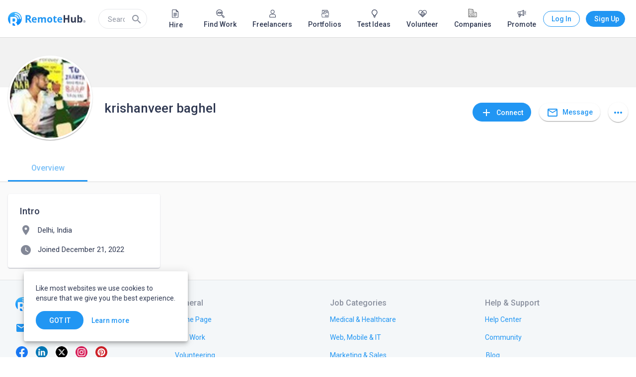

--- FILE ---
content_type: application/javascript
request_url: https://static.remotehub.com/smp/7337.c2fb1c03446e83d7.js
body_size: 3676
content:
"use strict";(self.webpackChunksmp=self.webpackChunksmp||[]).push([[7337],{76861:(T,h,o)=>{o.d(h,{_:()=>u,C:()=>t});const r=`${o(92340).N.apiOrigin}/api/reports`;var f=o(94650),m=o(80529),t=(()=>{return(i=t||(t={}))[i.Job=1]="Job",i[i.Service=2]="Service",i[i.VolunteeringProject=3]="VolunteeringProject",i[i.UserProfile=4]="UserProfile",i[i.CompanyProfile=5]="CompanyProfile",i[i.Portfolio=6]="Portfolio",t;var i})();let u=(()=>{class i{constructor(a){this.http=a}createReport(a){return this.http.post(r,a)}}return i.\u0275fac=function(a){return new(a||i)(f.LFG(m.eN))},i.\u0275prov=f.Yz7({token:i,factory:i.\u0275fac}),i})()},54633:(T,h,o)=>{o.d(h,{U:()=>R});var s=o(94650),r=o(92198),f=o(87545),m=o(72986),t=o(7625),u=o(8929),i=o(39765),a=(o(76861),o(11636)),O=o(9493);let R=(()=>{class g{constructor(c,v){this.reportService=c,this.authValidationService=v,this.showBlockControl=!1,this.closed=new s.vpe,this.isClosed$=new u.xQ}clickEvent(c){c.preventDefault(),this.authValidationService.validate().pipe((0,r.h)(Boolean),(0,f.w)(()=>this.reportService.getReportingOptions(this.dictionaryType)),(0,m.q)(1),(0,t.R)(this.isClosed$)).subscribe(v=>{const y=this.reportService.openDialog({reportingOptions:v,entityId:this.entityId,entityType:this.entityType,showBlockControl:this.showBlockControl});return this.handleDialogEvents(),y.pipe((0,m.q)(1)).subscribe(()=>{this.isClosed$.next(),this.isClosed$.complete(),this.closed.emit()})})}handleDialogEvents(){this.reportService.dialogRef.componentInstance.emitReportData.asObservable().pipe((0,t.R)(this.isClosed$)).subscribe(c=>{this.createReport(c)}),this.reportService.dialogRef.componentInstance.emitBlockAccount.asObservable().pipe((0,t.R)(this.isClosed$)).subscribe(()=>{this.blockMessages()})}createReport(c){this.reportService.createReport(c).pipe((0,m.q)(1)).subscribe(()=>{this.reportService.dialogRef.componentInstance.currentStep=a.B.Success})}blockMessages(){this.reportService.blockMessages(this.entityId).subscribe()}}return g.\u0275fac=function(c){return new(c||g)(s.Y36(i.r),s.Y36(O.L))},g.\u0275dir=s.lG2({type:g,selectors:[["","smpReport",""]],hostBindings:function(c,v){1&c&&s.NdJ("click",function(P){return v.clickEvent(P)})},inputs:{entityId:"entityId",entityType:"entityType",showBlockControl:"showBlockControl",dictionaryType:"dictionaryType"},outputs:{closed:"closed"}}),g})()},11636:(T,h,o)=>{o.d(h,{B:()=>s});var s=(()=>{return(r=s||(s={}))[r.ChooseOption=0]="ChooseOption",r[r.Description=1]="Description",r[r.Success=2]="Success",s;var r})()},71584:(T,h,o)=>{o.d(h,{b:()=>S});var s=o(36895),r=o(39765),f=o(76861),m=o(94650);let t=(()=>{class l{}return l.\u0275fac=function(D){return new(D||l)},l.\u0275mod=m.oAB({type:l}),l.\u0275inj=m.cJS({providers:[f._],imports:[s.ez]}),l})();var u=o(65412),i=o(4859),C=o(97392),a=o(71948),O=o(59549),R=o(284),g=o(56709),x=o(40374),c=o(24006),v=o(98157),y=o(58886);const P=[u.Is,i.ot,C.Ps,a.Fk,O.lN,R.c,g.p9];let S=(()=>{class l{}return l.\u0275fac=function(D){return new(D||l)},l.\u0275mod=m.oAB({type:l}),l.\u0275inj=m.cJS({providers:[r.r],imports:[s.ez,t,y.g,x.P,c.UX,v.W,P]}),l})()},39765:(T,h,o)=>{o.d(h,{r:()=>Z});var s=o(24850),r=o(76861),f=o(51204),m=o(93710),t=o(94650),u=o(65412),i=o(24006),C=o(11636),a=o(36895),O=o(4859),R=o(97392),g=o(71948),x=o(59549),c=o(39349),v=o(284),y=o(56709);function P(n,d){if(1&n&&(t.TgZ(0,"div",2),t._uU(1),t.qZA()),2&n){const e=t.oxw();t.xp6(1),t.Oqu(e.subTitle)}}let S=(()=>{class n{}return n.\u0275fac=function(e){return new(e||n)},n.\u0275cmp=t.Xpm({type:n,selectors:[["smp-report-dialog-header"]],inputs:{title:"title",subTitle:"subTitle"},decls:3,vars:2,consts:[[1,"mat-headline","title"],["class","mat-subheading-2 sub-title",4,"ngIf"],[1,"mat-subheading-2","sub-title"]],template:function(e,p){1&e&&(t.TgZ(0,"h3",0),t._uU(1),t.qZA(),t.YNc(2,P,2,1,"div",1)),2&e&&(t.xp6(1),t.Oqu(p.title),t.xp6(1),t.Q6J("ngIf",p.subTitle))},dependencies:[a.O5],styles:["[_nghost-%COMP%]{display:flex;flex-direction:column}[_nghost-%COMP%]   .title[_ngcontent-%COMP%]{font-weight:500;margin:0 32px 16px 0}[_nghost-%COMP%]   .sub-title[_ngcontent-%COMP%]{line-height:1.5}"],changeDetection:0}),n})();var l=o(32897);function M(n,d){if(1&n&&(t.ynx(0),t.TgZ(1,"mat-radio-button",8)(2,"span",9),t._uU(3),t.qZA()(),t.BQk()),2&n){const e=d.$implicit;t.xp6(1),t.Q6J("value",e),t.xp6(2),t.Oqu(e.value)}}function D(n,d){if(1&n){const e=t.EpF();t.ynx(0),t.TgZ(1,"mat-dialog-content"),t._UZ(2,"smp-report-dialog-header",4),t.ALo(3,"memoize"),t.ALo(4,"memoize"),t.TgZ(5,"mat-radio-group",5),t.YNc(6,M,4,2,"ng-container",6),t.qZA()(),t.TgZ(7,"mat-dialog-actions")(8,"button",7),t.NdJ("click",function(){t.CHM(e);const A=t.oxw();return t.KtG(A.handleOptionsStep())}),t._uU(9," Next "),t.qZA()(),t.BQk()}if(2&n){const e=t.oxw();t.xp6(2),t.Q6J("title","Report This "+t.xi3(3,5,e.getEntityName,e.data.entityType))("subTitle","Let us know why you would like to report this "+t.xi3(4,8,e.getEntityName,e.data.entityType).toLowerCase()+"."),t.xp6(3),t.Q6J("formControl",e.reportingOptionControl),t.xp6(1),t.Q6J("ngForOf",e.data.reportingOptions),t.xp6(2),t.Q6J("disabled",e.reportingOptionControl.invalid)}}function b(n,d){if(1&n&&(t.TgZ(0,"mat-checkbox",16)(1,"span",9),t._uU(2),t.qZA()()),2&n){const e=t.oxw(2);t.Q6J("formControl",e.blockAccountControl),t.xp6(2),t.hij("Block message from this ",e.data.entityType===e.reportType.UserProfile?"profile":"company page","")}}function B(n,d){if(1&n){const e=t.EpF();t.ynx(0),t.TgZ(1,"mat-dialog-content"),t._UZ(2,"smp-report-dialog-header",10),t.TgZ(3,"mat-form-field",11)(4,"textarea",12),t._uU(5,"        "),t.qZA()(),t.YNc(6,b,3,2,"mat-checkbox",13),t.qZA(),t.TgZ(7,"mat-dialog-actions")(8,"button",14),t._uU(9," Cancel "),t.qZA(),t.TgZ(10,"button",15),t.NdJ("click",function(){t.CHM(e);const A=t.oxw();return t.KtG(A.emitReport())}),t._uU(11," Report "),t.qZA()(),t.BQk()}if(2&n){const e=t.oxw();t.xp6(2),t.Q6J("title","Reporting "+e.reportingOptionControl.value.value),t.xp6(2),t.Q6J("cdkAutosizeMinRows",5)("cdkAutosizeMaxRows",5)("formControl",e.descriptionControl),t.xp6(2),t.Q6J("ngIf",e.data.showBlockControl),t.xp6(2),t.Q6J("mat-dialog-close",void 0)}}function E(n,d){1&n&&(t.ynx(0),t.TgZ(1,"mat-dialog-content"),t._UZ(2,"smp-report-dialog-header",17),t.TgZ(3,"div",18),t._uU(4," Our team will review your report and will take necessary actions. If you have any questions or concerns, please don't hesitate to reach out at "),t.TgZ(5,"a",19)(6,"span"),t._uU(7,"support@remotehub.com"),t.qZA()()()(),t.TgZ(8,"mat-dialog-actions")(9,"button",20),t._uU(10," Close "),t.qZA()(),t.BQk()),2&n&&(t.xp6(9),t.Q6J("mat-dialog-close",void 0))}let U=(()=>{class n{constructor(e,p){this.data=e,this.cd=p,this.step=C.B,this.reportType=r.C,this.emitReportData=new t.vpe,this.emitBlockAccount=new t.vpe,this.reportingOptionControl=new i.p4(null,i.kI.required),this.descriptionControl=new i.p4(null),this.blockAccountControl=new i.p4(!1),this._currentStep=C.B.ChooseOption}set currentStep(e){this._currentStep=e,this.cd.markForCheck()}get currentStep(){return this._currentStep}handleOptionsStep(){this.currentStep=C.B.Description}emitReport(){this.emitReportData.emit({entity_id:this.data.entityId,entity_type:this.data.entityType,reason_meta_id:this.reportingOptionControl.value.id,description:this.descriptionControl.value||null}),this.blockAccountControl.value&&this.emitBlockAccount.emit()}getEntityName(e){switch(e){case r.C.Job:return"Job";case r.C.Portfolio:return"Portfolio";case r.C.Service:return"Service";case r.C.UserProfile:return"User";case r.C.CompanyProfile:return"Company";case r.C.VolunteeringProject:return"Volunteering Project"}}}return n.\u0275fac=function(e){return new(e||n)(t.Y36(u.WI),t.Y36(t.sBO))},n.\u0275cmp=t.Xpm({type:n,selectors:[["smp-report-dialog"]],outputs:{emitReportData:"emitReportData",emitBlockAccount:"emitBlockAccount"},decls:7,vars:5,consts:[["mat-icon-button","","tabindex","-1",1,"close-button",3,"mat-dialog-close"],["aria-label","close button"],[3,"ngSwitch"],[4,"ngSwitchCase"],[3,"title","subTitle"],["aria-label","Select a reporting option","tabindex","-1","color","primary",3,"formControl"],[4,"ngFor","ngForOf"],["mat-flat-button","","color","primary",3,"disabled","click"],["tabindex","-1","color","primary",3,"value"],[1,"break-word"],["subTitle","Please provide more details to help us understand what's happening. (Optional)",3,"title"],["appearance","outline"],["matInput","","cdkTextareaAutosize","","maxlength","20000",3,"cdkAutosizeMinRows","cdkAutosizeMaxRows","formControl"],["color","primary",3,"formControl",4,"ngIf"],["mat-button","","color","primary",3,"mat-dialog-close"],["mat-flat-button","","color","primary",3,"click"],["color","primary",3,"formControl"],["title","Thank You For Your Report"],[1,"mat-subheading-2","success-message"],["href","mailto:support@remotehub.com",1,"email","primary"],["mat-flat-button","","color","primary",3,"mat-dialog-close"]],template:function(e,p){1&e&&(t.TgZ(0,"button",0)(1,"mat-icon",1),t._uU(2,"clear"),t.qZA()(),t.ynx(3,2),t.YNc(4,D,10,11,"ng-container",3),t.YNc(5,B,12,6,"ng-container",3),t.YNc(6,E,11,1,"ng-container",3),t.BQk()),2&e&&(t.Q6J("mat-dialog-close",void 0),t.xp6(3),t.Q6J("ngSwitch",p.currentStep),t.xp6(1),t.Q6J("ngSwitchCase",p.step.ChooseOption),t.xp6(1),t.Q6J("ngSwitchCase",p.step.Description),t.xp6(1),t.Q6J("ngSwitchCase",p.step.Success))},dependencies:[a.sg,a.O5,a.RF,a.n9,i.Fj,i.JJ,i.nD,i.oH,u.ZT,u.xY,u.H8,O.lW,R.Hw,g.VQ,g.U0,x.KE,c.IC,v.Nt,y.oG,S,l.X],styles:["[_nghost-%COMP%]{display:flex;flex-direction:column;position:relative}.close-button[_ngcontent-%COMP%]{position:absolute;top:0;right:0;width:32px;height:32px;line-height:inherit}mat-dialog-actions[_ngcontent-%COMP%]{display:flex;flex-direction:row;justify-content:flex-end}mat-dialog-actions[_ngcontent-%COMP%] > *[_ngcontent-%COMP%]{margin-right:8px}mat-dialog-actions[_ngcontent-%COMP%] > *[_ngcontent-%COMP%]:last-child{margin:0}mat-radio-group[_ngcontent-%COMP%]{display:flex;flex-direction:column}mat-radio-group[_ngcontent-%COMP%]   mat-radio-button[_ngcontent-%COMP%]{margin:12px 0}mat-form-field[_ngcontent-%COMP%]{width:100%}.success-message[_ngcontent-%COMP%]{line-height:1.5}.success-message[_ngcontent-%COMP%]   .email[_ngcontent-%COMP%]{text-decoration:none}mat-checkbox[_ngcontent-%COMP%]{width:100%}.break-word[_ngcontent-%COMP%]{word-break:break-word}"],changeDetection:0}),n})(),Z=(()=>{class n{constructor(e,p,A,I){this.dialog=e,this.reportApiService=p,this.accountsApiService=A,this.dictionaryApiService=I}openDialog(e){return this.dialogRef=this.dialog.open(U,{width:"400px",data:e}),this.dialogRef.afterClosed()}getReportingOptions(e){return this.dictionaryApiService.getDictionary([e]).pipe((0,s.U)(([p])=>p.values))}createReport(e){return this.reportApiService.createReport(e)}blockMessages(e){return this.accountsApiService.addBlockedAccount(e)}}return n.\u0275fac=function(e){return new(e||n)(t.LFG(u.uw),t.LFG(r._),t.LFG(m.H),t.LFG(f.q))},n.\u0275prov=t.Yz7({token:n,factory:n.\u0275fac}),n})()}}]);